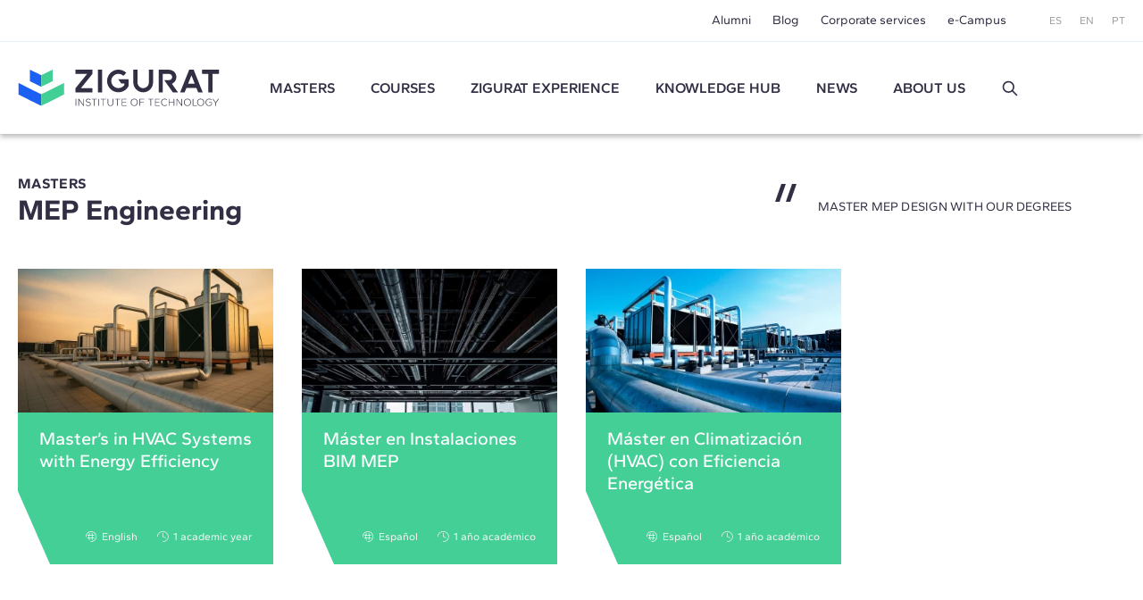

--- FILE ---
content_type: text/html; charset=UTF-8
request_url: https://www.e-zigurat.com/en/courses/mep-engineering/?utm_campaign=MBCIVENArticulosBlog&utm_medium=Blog&utm_source=Web&utm_content=MBCIVENWiktorBIMProject
body_size: 9292
content:
<!DOCTYPE html>
<html lang="en">
<head>
    <meta charset="UTF-8">
    <meta name="viewport" content="width=device-width, initial-scale=1.0">
    <meta http-equiv="X-UA-Compatible" content="ie=edge">
    <meta name="theme-color" content="#ffffff">

    <title>MEP Engineering Masters - Zigurat Institute of Technology</title>

    <meta name="description" content="Learn everything about the application of MEP Engineering in facilities with our masters. Thanks to our team of teachers and the latest in MEP software, you will get the best training in this area."/>
    <link rel="stylesheet" href="https://pdcc.gdpr.es/pdcc.min.css">
<script charset="utf-8" src="https://pdcc.gdpr.es/pdcc.min.js"></script>
<script type="application/javascript">
    PDCookieConsent.config({
        "brand": {
            "dev": false,
            "name": "Rgpd.3-0advocats.com",
            "url": "https://3-0advocats.com"
        },
        "showRejectButton": true,
        "cookiePolicyLink": "https://www.e-zigurat.com/en/cookies-privacy/?utm_campaign=MBCIVENArticulosBlog&utm_medium=Blog&utm_source=Web&utm_content=MBCIVENWiktorBIMProject",
        "hideModalIn": ["https://www.e-zigurat.com/en/cookies-privacy/", "https://www.e-zigurat.com/en/cookies-privacy/?utm_campaign=MBCIVENArticulosBlog&utm_medium=Blog&utm_source=Web&utm_content=MBCIVENWiktorBIMProject"],
        "styles": {
            "primaryButton": {
                "bgColor": "#43CF96",
                "txtColor": "#F5FFF8"
            },
            "secondaryButton": {
                "bgColor": "#322F44",
                "txtColor": "#F5FFF8"
            }
        }
    });

    PDCookieConsent.blockList([
        {
            "domain": "youtube",
            "name": "YouTube",
            "actived": true,
            "editable": false,
            "visible": false
        },
        {
            "domain": "recaptcha",
            "name": "Google reCAPTCHA",
            "actived": true,
            "editable": false,
            "visible": false
        },
        {
            "domain": "vimeo",
            "name": "Vimeo",
            "actived": true,
            "editable": false,
            "visible": false
        },
        {
            "domain": "cloudflare",
            "name": "CDN Zigurat",
            "actived": true,
            "editable": false,
            "visible": false
        },
        {
            "domain": "hubspot",
            "name": "CDN Zigurat",
            "actived": true,
            "editable": false,
            "visible": false
        },
        {
            "domain": "e-zigurat",
            "name": "CDN Zigurat",
            "actived": true,
            "editable": false,
            "visible": false
        },
        {
            "domain": "googletagmanager",
            "name": "Google Tag Manager",
            "actived": true,
            "editable": false,
            "visible": false
        },
        {
            "contain": "googletagmanager",
            "name": "Google Tag Manager",
            "actived": true,
            "editable": false,
            "visible": false
        },
        {
            "domain": "analytics",
            "name": "Analytical cookies"
        },
        {
            "contain": "analytics",
            "name": "Analytical cookies"
        },
        {
            "domain": "facebook",
            "name": "Advertising cookies"
        }
    ]);
</script>


    <link rel="shortcut icon" type="image/x-icon" href="https://www.e-zigurat.com/images/favicon.ico">
    <link rel="apple-touch-icon" sizes="180x180" href="https://www.e-zigurat.com/apple-touch-icon.png">

    <link rel="canonical" href="https://www.e-zigurat.com/en/courses/mep-engineering/" />


        
                        <link rel="preload" href="https://www.e-zigurat.com/storage/6851/conversions/mclima_en-webp-366x205.webp" as="image" type="image/webp">
            <link rel="preload" href="https://www.e-zigurat.com/storage/6851/conversions/mclima_en-default-366x205.jpg" as="image" type="image/jpeg">
                                        <link rel="preload" as="style" href="https://www.e-zigurat.com/build/assets/app.c2979618.css" /><link rel="modulepreload" href="https://www.e-zigurat.com/build/assets/app.5a883a59.js" /><link rel="modulepreload" href="https://www.e-zigurat.com/build/assets/core.de9a7166.js" /><link rel="modulepreload" href="https://www.e-zigurat.com/build/assets/search.f0dc555d.js" /><link rel="stylesheet" href="https://www.e-zigurat.com/build/assets/app.c2979618.css" /><script type="module" src="https://www.e-zigurat.com/build/assets/app.5a883a59.js"></script><script type="module" src="https://www.e-zigurat.com/build/assets/search.f0dc555d.js"></script>        <script>(function(w,d,s,l,i){w[l]=w[l]||[];w[l].push({'gtm.start':
            new Date().getTime(),event:'gtm.js'});var f=d.getElementsByTagName(s)[0],
        j=d.createElement(s),dl=l!='dataLayer'?'&l='+l:'';j.async=true;j.src=
        'https://www.googletagmanager.com/gtm.js?id='+i+dl;f.parentNode.insertBefore(j,f);
    })(window,document,'script','dataLayer','GTM-WRJ36PP');</script>
</head>
<body>
    <noscript><iframe src="https://www.googletagmanager.com/ns.html?id=GTM-WRJ36PP"
      height="0" width="0" style="display:none;visibility:hidden"></iframe></noscript>
    <div id="sidebar" class="transition lg:hidden bg-tertiary z-20 fixed left-0 top-0 bottom-0 overflow-y-auto w-[calc(100vw-1rem)] max-w-[375px] text-white -translate-x-full duration-200 ease-linear flex flex-col">
    <div class="flex justify-between items-center pl-4 pr-4 py-4">
        <ul class="flex space-x-2 text-xs">
            <li><a href="https://www.e-zigurat.com/es/cursos/instalaciones-mep/?utm_campaign=MBCIVENArticulosBlog&amp;utm_medium=Blog&amp;utm_source=Web&amp;utm_content=MBCIVENWiktorBIMProject" class="p-2">ES</a></li>
            <li><a href="https://www.e-zigurat.com/en/courses/mep-engineering/?utm_campaign=MBCIVENArticulosBlog&amp;utm_medium=Blog&amp;utm_source=Web&amp;utm_content=MBCIVENWiktorBIMProject" class="p-2">EN</a></li>
            <li><a href="https://www.e-zigurat.com/pt-br/cursos/engenharia-mep/?utm_campaign=MBCIVENArticulosBlog&amp;utm_medium=Blog&amp;utm_source=Web&amp;utm_content=MBCIVENWiktorBIMProject" class="p-2">PT</a></li>
        </ul>
        <button type="button" aria-label="Hide menu" class="p-1" data-toggle="sidebar">
            <svg class="h-[1.275rem] w-[1.275rem]" viewBox="0 0 21 21" aria-hidden="true" xmlns="http://www.w3.org/2000/svg" style="fill-rule:evenodd;clip-rule:evenodd;stroke-linejoin:round;stroke-miterlimit:2;"><g transform="matrix(0.888925,0.888925,-1.06066,1.06066,-110.838,-229.632)"><path d="M214,56C214,55.448 213.465,55 212.807,55L193.193,55C192.535,55 192,55.448 192,56C192,56.552 192.535,57 193.193,57L212.807,57C213.465,57 214,56.552 214,56Z" class="fill-white" /></g><g transform="matrix(-0.888925,0.888925,1.06066,1.06066,131.272,-229.632)"><path d="M214,56C214,55.448 213.465,55 212.807,55L193.193,55C192.535,55 192,55.448 192,56C192,56.552 192.535,57 193.193,57L212.807,57C213.465,57 214,56.552 214,56Z" class="fill-white" /></g></svg>
        </button>
    </div>
    <ul class="fs-sm overflow-y-auto">
                <li class="nav-item group">
            <a role="button" class="nav-link px-6 py-4 block relative caret">Masters</a>
            <div class="max-h-0 group-[.active]:max-h-screen overflow-y-hidden"> 
                <ul class="bg-tertiary-dark text-white">
                    <li><a href="https://www.e-zigurat.com/en/our-masters/?utm_campaign=MBCIVENArticulosBlog&amp;utm_medium=Blog&amp;utm_source=Web&amp;utm_content=MBCIVENWiktorBIMProject" class="block px-12 py-4">Masters</a></li>
                                        <li><a href="https://www.e-zigurat.com/en/courses/bim-management/?utm_campaign=MBCIVENArticulosBlog&amp;utm_medium=Blog&amp;utm_source=Web&amp;utm_content=MBCIVENWiktorBIMProject" class="block px-12 py-4">BIM Management</a></li>
                                        <li><a href="https://www.e-zigurat.com/en/courses/construction-management/?utm_campaign=MBCIVENArticulosBlog&amp;utm_medium=Blog&amp;utm_source=Web&amp;utm_content=MBCIVENWiktorBIMProject" class="block px-12 py-4">Construction Management</a></li>
                                        <li><a href="https://www.e-zigurat.com/en/courses/structural-engineering/?utm_campaign=MBCIVENArticulosBlog&amp;utm_medium=Blog&amp;utm_source=Web&amp;utm_content=MBCIVENWiktorBIMProject" class="block px-12 py-4">Structural Engineering</a></li>
                                        <li><a href="https://www.e-zigurat.com/en/courses/mep-engineering/?utm_campaign=MBCIVENArticulosBlog&amp;utm_medium=Blog&amp;utm_source=Web&amp;utm_content=MBCIVENWiktorBIMProject" class="block px-12 py-4">MEP Engineering</a></li>
                                        <li><a href="https://www.e-zigurat.com/en/courses/ai-digital-transformation/?utm_campaign=MBCIVENArticulosBlog&amp;utm_medium=Blog&amp;utm_source=Web&amp;utm_content=MBCIVENWiktorBIMProject" class="block px-12 py-4">AI &amp; Digital Transformation</a></li>
                                    </ul>
            </div>
        </li>
                                        <li class="nav-item"><a href="https://www.e-zigurat.com/en/courses/architecture-engineering/?utm_campaign=MBCIVENArticulosBlog&amp;utm_medium=Blog&amp;utm_source=Web&amp;utm_content=MBCIVENWiktorBIMProject" class="nav-link px-6 py-4 block">Courses</a></li>
                            <li class="nav-item group">
            <a role="button" class="nav-link px-6 py-4 block relative caret">ZIGURAT experience</a>
            <div class="max-h-0 group-[.active]:max-h-screen overflow-y-hidden">
                <ul class="bg-tertiary-dark text-white">
                    <li><a href="https://www.e-zigurat.com/en/methodology-online-learning/?utm_campaign=MBCIVENArticulosBlog&amp;utm_medium=Blog&amp;utm_source=Web&amp;utm_content=MBCIVENWiktorBIMProject" class="block px-12 py-4">Methodology</a></li>
                    <li><a href="https://www.e-zigurat.com/en/professors/?utm_campaign=MBCIVENArticulosBlog&amp;utm_medium=Blog&amp;utm_source=Web&amp;utm_content=MBCIVENWiktorBIMProject" class="block px-12 py-4">Faculty Board</a></li>
                    <li><a href="https://www.e-zigurat.com/en/certifications/?utm_campaign=MBCIVENArticulosBlog&amp;utm_medium=Blog&amp;utm_source=Web&amp;utm_content=MBCIVENWiktorBIMProject" class="block px-12 py-4">Academic Certifications</a></li>
                </ul>
            </div>
        </li>
        <li class="nav-item"><a href="https://www.e-zigurat.com/en/knowledge-hub/?utm_campaign=MBCIVENArticulosBlog&amp;utm_medium=Blog&amp;utm_source=Web&amp;utm_content=MBCIVENWiktorBIMProject" class="nav-link px-6 py-4 block">Knowledge Hub</a></li>
        <li class="nav-item group">
            <a role="button" class="nav-link px-6 py-4 block relative caret">News</a>
            <div class="max-h-0 group-[.active]:max-h-screen overflow-y-hidden">
                <ul class="bg-tertiary-dark text-white">
                                        <li><a href="https://www.e-zigurat.com/en/zigurat-news/?utm_campaign=MBCIVENArticulosBlog&amp;utm_medium=Blog&amp;utm_source=Web&amp;utm_content=MBCIVENWiktorBIMProject" class="block px-12 py-4">News</a></li>
                                                            <li><a href="https://www.e-zigurat.com/en/blogs/?utm_campaign=MBCIVENArticulosBlog&amp;utm_medium=Blog&amp;utm_source=Web&amp;utm_content=MBCIVENWiktorBIMProject" class="block px-12 py-4">Blog</a></li>
                                        <li><a href="https://www.e-zigurat.com/en/events-for-engineers-and-architects/?utm_campaign=MBCIVENArticulosBlog&amp;utm_medium=Blog&amp;utm_source=Web&amp;utm_content=MBCIVENWiktorBIMProject" class="block px-12 py-4">Events</a></li>
                </ul>
            </div>
        </li>
        <li class="nav-item group">
            <a role="button" class="nav-link px-6 py-4 block relative caret">About us</a>
            <div class="max-h-0 group-[.active]:max-h-screen overflow-y-hidden">
                <ul class="bg-tertiary-dark text-white">
                    <li><a href="https://www.e-zigurat.com/en/about-us/?utm_campaign=MBCIVENArticulosBlog&amp;utm_medium=Blog&amp;utm_source=Web&amp;utm_content=MBCIVENWiktorBIMProject" class="block px-12 py-4">About us</a></li>
                    <li><a href="https://www.e-zigurat.com/en/institutional-relations/?utm_campaign=MBCIVENArticulosBlog&amp;utm_medium=Blog&amp;utm_source=Web&amp;utm_content=MBCIVENWiktorBIMProject" class="block px-12 py-4">Institutional Relations</a></li>
                    <li><a href="https://www.e-zigurat.com/en/services-for-companies-and-colaborations/?utm_campaign=MBCIVENArticulosBlog&amp;utm_medium=Blog&amp;utm_source=Web&amp;utm_content=MBCIVENWiktorBIMProject" class="block px-12 py-4">Corporate services</a></li>
                    <li><a href="https://www.e-zigurat.com/en/employer-branding/?utm_campaign=MBCIVENArticulosBlog&amp;utm_medium=Blog&amp;utm_source=Web&amp;utm_content=MBCIVENWiktorBIMProject" class="block px-12 py-4">Staff & Employer branding</a></li>
                    <li><a href="https://www.e-zigurat.com/en/scholarships-international-programs/?utm_campaign=MBCIVENArticulosBlog&amp;utm_medium=Blog&amp;utm_source=Web&amp;utm_content=MBCIVENWiktorBIMProject" class="block px-12 py-4">Institutional Grants</a></li>
                    <li><a href="https://www.e-zigurat.com/en/contact/?utm_campaign=MBCIVENArticulosBlog&amp;utm_medium=Blog&amp;utm_source=Web&amp;utm_content=MBCIVENWiktorBIMProject" class="block px-12 py-4">Contact us</a></li>
                </ul>
            </div>
        </li>
        <li class="px-6 py-4">
            <form method="get" action="https://www.e-zigurat.com/en/results/?utm_campaign=MBCIVENArticulosBlog&amp;utm_medium=Blog&amp;utm_source=Web&amp;utm_content=MBCIVENWiktorBIMProject" class="relative flex items-center js-search-form">
        <input type="hidden" name="_token" value="NIYoThPlq7qnSrV4mi6JI0jKbJLSPz2UB8LIarY4">
        <input id="search-sidebar" type="text" name="search" autocomplete="off"
                        class="js-search bg-transparent outline-none focus:ring-0 border-0 transition-colors
                                    border-b border-b-white focus:border-b-white pr-8 pl-0 py-2 w-full text-white text-sm placeholder:text-white hidden peer
                            "
            maxlength="100"
        >

                    <div class="flex items-center py-2 border-b border-b-transparent shrink-0 cursor-pointer" data-toggle="search" data-target="#search-sidebar">
                Buscar
                <svg class="h-5 w-5 ml-3" width="100%" height="100%" viewBox="0 0 24 24" fill="none" xmlns="http://www.w3.org/2000/svg">
                    <path d="M14.9536 14.9458L21 21M17 10C17 13.866 13.866 17 10 17C6.13401 17 3 13.866 3 10C3 6.13401 6.13401 3 10 3C13.866 3 17 6.13401 17 10Z" stroke="currentColor" stroke-width="2" stroke-linecap="round" stroke-linejoin="round"/>
                </svg>
            </div>
        
        <button type="submit" for="search-sidebar" class="absolute shrink-0
                            h-5 w-5 right-0 top-2 hidden peer-[:not(.hidden)]:block
                    ">
            <svg width="100%" height="100%" viewBox="0 0 24 24" fill="none" xmlns="http://www.w3.org/2000/svg">
                <path d="M14.9536 14.9458L21 21M17 10C17 13.866 13.866 17 10 17C6.13401 17 3 13.866 3 10C3 6.13401 6.13401 3 10 3C13.866 3 17 6.13401 17 10Z" stroke="currentColor" stroke-width="2" stroke-linecap="round" stroke-linejoin="round"/>
            </svg>
        </button>
    </form>
        </li>
    </ul>
    <div class="px-5 pb-6 mt-6">
        <ul class="fs-sm flex justify-center space-x-8 border-t border-t-white/50 pt-5">
            <li><a href="https://www.e-zigurat.com/en/alumni/?utm_campaign=MBCIVENArticulosBlog&amp;utm_medium=Blog&amp;utm_source=Web&amp;utm_content=MBCIVENWiktorBIMProject">Alumni</a></li>
            <li><a href="https://www.e-zigurat.com/en/blogs/?utm_campaign=MBCIVENArticulosBlog&amp;utm_medium=Blog&amp;utm_source=Web&amp;utm_content=MBCIVENWiktorBIMProject">Blog</a></li>
            <li><a href="https://www.e-zigurat.com/en/services-for-companies-and-colaborations/?utm_campaign=MBCIVENArticulosBlog&amp;utm_medium=Blog&amp;utm_source=Web&amp;utm_content=MBCIVENWiktorBIMProject">Corporate services</a></li>
            <li><a href="https://www.e-zigurat.com/en/online-campus-ecosystem/?utm_campaign=MBCIVENArticulosBlog&amp;utm_medium=Blog&amp;utm_source=Web&amp;utm_content=MBCIVENWiktorBIMProject">e-Campus</a></li>
        </ul>
    </div>
</div>

    <div id="wrapper" class="transition-transform">
        <header id="header" class="bg-white lg:divide-y lg:divide-secondary/10 sticky lg:relative top-0 z-10 text-tertiary-dark">
    <div id="topbar" class="hidden lg:block bg-white lg:relative lg:z-11">
        <div class="container-fluid flex text-sm justify-end items-center h-[46px] space-x-12">
            <ul class="flex space-x-6">
                <li class="hover:text-menu-hover"><a href="https://www.e-zigurat.com/en/alumni/?utm_campaign=MBCIVENArticulosBlog&amp;utm_medium=Blog&amp;utm_source=Web&amp;utm_content=MBCIVENWiktorBIMProject">Alumni</a></li>
                <li class="hover:text-menu-hover"><a href="https://www.e-zigurat.com/en/blogs/?utm_campaign=MBCIVENArticulosBlog&amp;utm_medium=Blog&amp;utm_source=Web&amp;utm_content=MBCIVENWiktorBIMProject">Blog</a></li>
                <li class="hover:text-menu-hover"><a href="https://www.e-zigurat.com/en/services-for-companies-and-colaborations/?utm_campaign=MBCIVENArticulosBlog&amp;utm_medium=Blog&amp;utm_source=Web&amp;utm_content=MBCIVENWiktorBIMProject">Corporate services</a></li>
                <li class="hover:text-menu-hover"><a href="https://www.e-zigurat.com/en/online-campus-ecosystem/?utm_campaign=MBCIVENArticulosBlog&amp;utm_medium=Blog&amp;utm_source=Web&amp;utm_content=MBCIVENWiktorBIMProject">e-Campus</a></li>
            </ul>
            <ul class="flex space-x-5 text-xs text-light">
                <li><a href="https://www.e-zigurat.com/es/cursos/instalaciones-mep/?utm_campaign=MBCIVENArticulosBlog&amp;utm_medium=Blog&amp;utm_source=Web&amp;utm_content=MBCIVENWiktorBIMProject">ES</a></li>
                <li><a href="https://www.e-zigurat.com/en/courses/mep-engineering/?utm_campaign=MBCIVENArticulosBlog&amp;utm_medium=Blog&amp;utm_source=Web&amp;utm_content=MBCIVENWiktorBIMProject">EN</a></li>
                <li><a href="https://www.e-zigurat.com/pt-br/cursos/engenharia-mep/?utm_campaign=MBCIVENArticulosBlog&amp;utm_medium=Blog&amp;utm_source=Web&amp;utm_content=MBCIVENWiktorBIMProject">PT</a></li>
            </ul>
        </div>
    </div>
    <div id="navbar" class="top-0 bg-white w-full shadow z-10 h-[60px] lg:h-[104px] transition-[height]">
        <div class="container-fluid relative flex items-center h-full">
            <div class="flex items-center">
                <button type="button" aria-label="Show menu" class="lg:hidden p-1" data-toggle="sidebar">
                    <svg class="h-[1.063rem] w-[1.375rem]" viewBox="0 0 22 17" aria-hidden="true" xmlns="http://www.w3.org/2000/svg"><g transform="matrix(1,0,0,1,-192,-54)"><g transform="matrix(1,0,0,1.5,0,-28.5)"><path d="M214,56C214,55.448 213.328,55 212.5,55L193.5,55C192.672,55 192,55.448 192,56C192,56.552 192.672,57 193.5,57L212.5,57C213.328,57 214,56.552 214,56Z" class="fill-tertiary"/></g><g transform="matrix(1,0,0,1.5,0,-14.5)"><path d="M214,56C214,55.448 213.328,55 212.5,55L193.5,55C192.672,55 192,55.448 192,56C192,56.552 192.672,57 193.5,57L212.5,57C213.328,57 214,56.552 214,56Z" class="fill-tertiary"/></g><g transform="matrix(1,0,0,1.5,0,-21.5)"><path d="M214,56C214,55.448 213.328,55 212.5,55L193.5,55C192.672,55 192,55.448 192,56C192,56.552 192.672,57 193.5,57L212.5,57C213.328,57 214,56.552 214,56Z" class="fill-tertiary"/></g></g></svg>
                </button>
            </div>
            <div class="absolute top-1/2 left-1/2 -translate-x-1/2 -translate-y-1/2 lg:translate-x-0 lg:translate-y-0 lg:static shrink-0 lg:mr-9 xl:mr-14">
                <a href="https://www.e-zigurat.com/en/?utm_campaign=MBCIVENArticulosBlog&amp;utm_medium=Blog&amp;utm_source=Web&amp;utm_content=MBCIVENWiktorBIMProject" class="block w-[132px] lg:w-[176px] xl:w-[225.6px]">
                    <img src="https://www.e-zigurat.com/images/logo.svg" alt="ZIGURAT" class="navbar-brand" width="225.6" height="41" />
                </a>
            </div>
            <div class="hidden lg:block lg:w-full">
                <ul class="flex font-semibold space-x-5 xl:space-x-10 lg:justify-evenly xl:justify-start">
                                                                    <li class="relative group menu-item hover:text-menu-hover">
                            <a href="https://www.e-zigurat.com/en/our-masters/?utm_campaign=MBCIVENArticulosBlog&amp;utm_medium=Blog&amp;utm_source=Web&amp;utm_content=MBCIVENWiktorBIMProject" class="block uppercase">Masters</a>
                            <ul class="submenu">
                                                                <li><a href="https://www.e-zigurat.com/en/courses/bim-management/?utm_campaign=MBCIVENArticulosBlog&amp;utm_medium=Blog&amp;utm_source=Web&amp;utm_content=MBCIVENWiktorBIMProject">BIM Management</a></li>
                                                                <li><a href="https://www.e-zigurat.com/en/courses/construction-management/?utm_campaign=MBCIVENArticulosBlog&amp;utm_medium=Blog&amp;utm_source=Web&amp;utm_content=MBCIVENWiktorBIMProject">Construction Management</a></li>
                                                                <li><a href="https://www.e-zigurat.com/en/courses/structural-engineering/?utm_campaign=MBCIVENArticulosBlog&amp;utm_medium=Blog&amp;utm_source=Web&amp;utm_content=MBCIVENWiktorBIMProject">Structural Engineering</a></li>
                                                                <li><a href="https://www.e-zigurat.com/en/courses/mep-engineering/?utm_campaign=MBCIVENArticulosBlog&amp;utm_medium=Blog&amp;utm_source=Web&amp;utm_content=MBCIVENWiktorBIMProject">MEP Engineering</a></li>
                                                                <li><a href="https://www.e-zigurat.com/en/courses/ai-digital-transformation/?utm_campaign=MBCIVENArticulosBlog&amp;utm_medium=Blog&amp;utm_source=Web&amp;utm_content=MBCIVENWiktorBIMProject">AI &amp; Digital Transformation</a></li>
                                                            </ul>
                        </li>
                                                                                                                <li class="menu-item hover:text-menu-hover"><a href="https://www.e-zigurat.com/en/courses/architecture-engineering/?utm_campaign=MBCIVENArticulosBlog&amp;utm_medium=Blog&amp;utm_source=Web&amp;utm_content=MBCIVENWiktorBIMProject" class="block uppercase">Courses</a></li>
                                                                <li class="relative group menu-item hover:text-menu-hover">
                        <a role="button" class="block uppercase cursor-default">
                            ZIGURAT experience                        </a>
                        <ul class="submenu">
                            <li><a href="https://www.e-zigurat.com/en/methodology-online-learning/?utm_campaign=MBCIVENArticulosBlog&amp;utm_medium=Blog&amp;utm_source=Web&amp;utm_content=MBCIVENWiktorBIMProject">Methodology</a></li>
                            <li><a href="https://www.e-zigurat.com/en/professors/?utm_campaign=MBCIVENArticulosBlog&amp;utm_medium=Blog&amp;utm_source=Web&amp;utm_content=MBCIVENWiktorBIMProject">Faculty Board</a></li>
                            <li><a href="https://www.e-zigurat.com/en/certifications/?utm_campaign=MBCIVENArticulosBlog&amp;utm_medium=Blog&amp;utm_source=Web&amp;utm_content=MBCIVENWiktorBIMProject">Academic Certifications</a></li>
                        </ul>
                    </li>
                    <li class="menu-item hover:text-menu-hover"><a href="https://www.e-zigurat.com/en/knowledge-hub/?utm_campaign=MBCIVENArticulosBlog&amp;utm_medium=Blog&amp;utm_source=Web&amp;utm_content=MBCIVENWiktorBIMProject" class="block uppercase">Knowledge Hub</a></li>
					<li class="relative group menu-item hover:text-menu-hover">
                        <a role="button" class="block uppercase cursor-default">News</a>
                        <ul class="submenu">
                                                        <li><a href="https://www.e-zigurat.com/en/zigurat-news/?utm_campaign=MBCIVENArticulosBlog&amp;utm_medium=Blog&amp;utm_source=Web&amp;utm_content=MBCIVENWiktorBIMProject">News</a></li>
                                                                                    <li><a href="https://www.e-zigurat.com/en/blogs/?utm_campaign=MBCIVENArticulosBlog&amp;utm_medium=Blog&amp;utm_source=Web&amp;utm_content=MBCIVENWiktorBIMProject">Blog</a></li>
                                                        <li><a href="https://www.e-zigurat.com/en/events-for-engineers-and-architects/?utm_campaign=MBCIVENArticulosBlog&amp;utm_medium=Blog&amp;utm_source=Web&amp;utm_content=MBCIVENWiktorBIMProject">Events</a></li>
                        </ul>
                    </li>
                    <li class="relative group menu-item hover:text-menu-hover">
                        <a role="button" class="block uppercase cursor-default">About us</a>
                        <ul class="submenu right-0 left-auto">
                            <li><a href="https://www.e-zigurat.com/en/about-us/?utm_campaign=MBCIVENArticulosBlog&amp;utm_medium=Blog&amp;utm_source=Web&amp;utm_content=MBCIVENWiktorBIMProject">About us</a></li>
                            <li><a href="https://www.e-zigurat.com/en/institutional-relations/?utm_campaign=MBCIVENArticulosBlog&amp;utm_medium=Blog&amp;utm_source=Web&amp;utm_content=MBCIVENWiktorBIMProject">Institutional Relations</a></li>
                            <li><a href="https://www.e-zigurat.com/en/services-for-companies-and-colaborations/?utm_campaign=MBCIVENArticulosBlog&amp;utm_medium=Blog&amp;utm_source=Web&amp;utm_content=MBCIVENWiktorBIMProject">Corporate services</a></li>
                            <li><a href="https://www.e-zigurat.com/en/employer-branding/?utm_campaign=MBCIVENArticulosBlog&amp;utm_medium=Blog&amp;utm_source=Web&amp;utm_content=MBCIVENWiktorBIMProject">Staff & Employer branding</a></li>
                            <li><a href="https://www.e-zigurat.com/en/scholarships-international-programs/?utm_campaign=MBCIVENArticulosBlog&amp;utm_medium=Blog&amp;utm_source=Web&amp;utm_content=MBCIVENWiktorBIMProject">Institutional Grants</a></li>
                            <li><a href="https://www.e-zigurat.com/en/contact/?utm_campaign=MBCIVENArticulosBlog&amp;utm_medium=Blog&amp;utm_source=Web&amp;utm_content=MBCIVENWiktorBIMProject">Contact us</a></li>
                        </ul>
                    </li>
                    <li class="flex justify-center items-center">
                        <a role="button" data-toggle="search" data-target="#search-header" class="h-5 w-5 block">
                            <svg width="100%" height="100%" viewBox="0 0 24 24" fill="none" xmlns="http://www.w3.org/2000/svg">
                                <path d="M14.9536 14.9458L21 21M17 10C17 13.866 13.866 17 10 17C6.13401 17 3 13.866 3 10C3 6.13401 6.13401 3 10 3C13.866 3 17 6.13401 17 10Z" stroke="currentColor" stroke-width="2" stroke-linecap="round" stroke-linejoin="round"/>
                            </svg>
                        </a>
                    </li>
                </ul>
            </div>
        </div>
    </div>
</header>

<div id="search-overlay" class="bg-white/90 fixed left-0 top-0 bottom-0 right-0 z-20 hidden lg:flex items-center justify-center transition-opacity invisible opacity-0">
    <form method="get" action="https://www.e-zigurat.com/en/results/?utm_campaign=MBCIVENArticulosBlog&amp;utm_medium=Blog&amp;utm_source=Web&amp;utm_content=MBCIVENWiktorBIMProject" class="relative flex items-center js-search-form">
        <input type="hidden" name="_token" value="NIYoThPlq7qnSrV4mi6JI0jKbJLSPz2UB8LIarY4">
        <input id="search-header" type="text" name="search" autocomplete="off"
             placeholder="Buscar"             class="js-search bg-transparent outline-none focus:ring-0 border-0 transition-colors
                                    border-b-2 border-b-tertiary-dark focus:border-b-tertiary-dark pl-20 text-[27px] text-tertiary-dark
                            "
            maxlength="100"
        >

        
        <button type="submit" for="search-header" class="absolute shrink-0
                            h-8 w-8 left-2 top-2 block
                    ">
            <svg width="100%" height="100%" viewBox="0 0 24 24" fill="none" xmlns="http://www.w3.org/2000/svg">
                <path d="M14.9536 14.9458L21 21M17 10C17 13.866 13.866 17 10 17C6.13401 17 3 13.866 3 10C3 6.13401 6.13401 3 10 3C13.866 3 17 6.13401 17 10Z" stroke="currentColor" stroke-width="2" stroke-linecap="round" stroke-linejoin="round"/>
            </svg>
        </button>
    </form>
    <button type="button" aria-label="Hide search" class="p-1 absolute right-10 top-10" data-dismiss="search">
        <svg class="h-6 w-6" viewBox="0 0 21 21" aria-hidden="true" xmlns="http://www.w3.org/2000/svg" style="fill-rule:evenodd;clip-rule:evenodd;stroke-linejoin:round;stroke-miterlimit:2;"><g transform="matrix(0.888925,0.888925,-1.06066,1.06066,-110.838,-229.632)"><path d="M214,56C214,55.448 213.465,55 212.807,55L193.193,55C192.535,55 192,55.448 192,56C192,56.552 192.535,57 193.193,57L212.807,57C213.465,57 214,56.552 214,56Z" class="fill-light" /></g><g transform="matrix(-0.888925,0.888925,1.06066,1.06066,131.272,-229.632)"><path d="M214,56C214,55.448 213.465,55 212.807,55L193.193,55C192.535,55 192,55.448 192,56C192,56.552 192.535,57 193.193,57L212.807,57C213.465,57 214,56.552 214,56Z" class="fill-light" /></g></svg>
    </button>
</div> 

        
<div class="bg-white pt-[22px] pb-[57px] md:pt-[44px] md:pb-[87px]">
    <div class="container-fluid">
        <div class="md:grid md:grid-cols-3 md:gap-8 mb-10 md:mb-12">
            <div class="col-span-2 mb-8 md:mb-0 lg:pr-28">
                <h2 class="uppercase text-base leading-6 tracking-wide font-bold">Masters</h2>
                <h1 class="h2">MEP Engineering</h1>
            </div>
            <div class="uppercase pl-12 pt-4 relative md:mt-3 text-sm tracking-[.016em]">
                <svg class="svg-quote" viewBox="0 0 24 20" aria-hidden="true" xmlns="http://www.w3.org/2000/svg"><g transform="matrix(1,0,0,1,-4,-10)"><g><path d="M11,10L4,30L9,30L16,10L11,10" class="fill-tertiary-dark" /><g transform="matrix(1,0,0,1,12,0)"><path d="M11,10L4,30L9,30L16,10L11,10" class="fill-tertiary-dark"/></g></g></g></svg>
                Master MEP design with our degrees
            </div>
        </div>
        <div class="grid grid-cols-1 md:grid-cols-3 gap-3 md:gap-8 lg:grid-cols-4">
                            <a href="https://www.e-zigurat.com/en/master-hvac-systems-energy-efficiency/?utm_campaign=MBCIVENArticulosBlog&amp;utm_medium=Blog&amp;utm_source=Web&amp;utm_content=MBCIVENWiktorBIMProject" class="card p-0">
                <picture>
            <source srcset="https://www.e-zigurat.com/storage/6851/conversions/mclima_en-webp-366x205.webp" type="image/webp">
            <source srcset="https://www.e-zigurat.com/storage/6851/conversions/mclima_en-default-366x205.jpg" type="image/jpeg">
            <img class="w-full aspect-thumbnail" src="https://www.e-zigurat.com/storage/6851/conversions/mclima_en-default-366x205.jpg" alt="Metodología ZIGURAT" width="303" height="171"
            
                        >
        </picture>
                <div class="card-body clip-left bg-primary">
            <h4 class="card-title">Master’s in HVAC Systems with Energy Efficiency</h4>
            <div class="mt-auto flex items-center justify-end space-x-5">
                <div class="flex items-center pt-5">
                    <span class="icon icon-globe text-base"></span>
                    <span class="ml-1 text-xs">English</span>
                </div>
                <div class="flex items-center pt-5">
                    <span class="icon icon-clock text-base"></span>
                    <span class="ml-1 text-xs">1 academic year</span>
                </div>
            </div>
        </div>
    </a>
                            <a href="https://www.e-zigurat.com/en/master-instalaciones-bim-mep/?utm_campaign=MBCIVENArticulosBlog&amp;utm_medium=Blog&amp;utm_source=Web&amp;utm_content=MBCIVENWiktorBIMProject" class="card p-0">
                <picture>
            <source srcset="https://www.e-zigurat.com/storage/6807/conversions/MIE_big-webp-366x205.webp" type="image/webp">
            <source srcset="https://www.e-zigurat.com/storage/6807/conversions/MIE_big-default-366x205.jpg" type="image/jpeg">
            <img class="w-full aspect-thumbnail" src="https://www.e-zigurat.com/storage/6807/conversions/MIE_big-default-366x205.jpg" alt="Metodología ZIGURAT" width="303" height="171"
                            loading="lazy" decoding="async"
                        >
        </picture>
                <div class="card-body clip-left bg-primary">
            <h4 class="card-title">Máster en Instalaciones BIM MEP</h4>
            <div class="mt-auto flex items-center justify-end space-x-5">
                <div class="flex items-center pt-5">
                    <span class="icon icon-globe text-base"></span>
                    <span class="ml-1 text-xs">Español</span>
                </div>
                <div class="flex items-center pt-5">
                    <span class="icon icon-clock text-base"></span>
                    <span class="ml-1 text-xs">1 año académico</span>
                </div>
            </div>
        </div>
    </a>
                            <a href="https://www.e-zigurat.com/en/master-internacional-eficiencia-energetica-climatizacion/?utm_campaign=MBCIVENArticulosBlog&amp;utm_medium=Blog&amp;utm_source=Web&amp;utm_content=MBCIVENWiktorBIMProject" class="card p-0">
                <picture>
            <source srcset="https://www.e-zigurat.com/storage/6813/conversions/mclima_big-webp-366x205.webp" type="image/webp">
            <source srcset="https://www.e-zigurat.com/storage/6813/conversions/mclima_big-default-366x205.jpg" type="image/jpeg">
            <img class="w-full aspect-thumbnail" src="https://www.e-zigurat.com/storage/6813/conversions/mclima_big-default-366x205.jpg" alt="Metodología ZIGURAT" width="303" height="171"
                            loading="lazy" decoding="async"
                        >
        </picture>
                <div class="card-body clip-left bg-primary">
            <h4 class="card-title">Máster en Climatización (HVAC) con Eficiencia Energética</h4>
            <div class="mt-auto flex items-center justify-end space-x-5">
                <div class="flex items-center pt-5">
                    <span class="icon icon-globe text-base"></span>
                    <span class="ml-1 text-xs">Español</span>
                </div>
                <div class="flex items-center pt-5">
                    <span class="icon icon-clock text-base"></span>
                    <span class="ml-1 text-xs">1 año académico</span>
                </div>
            </div>
        </div>
    </a>
                    </div>

        <hr class="border-light pt-5 mt-5 md:pt-[51px] md:mt-[136px]">

        <div class="md:grid md:grid-cols-2 md:gap-16">
            <div>
                                    <a href="" class="flex items-center justify-center w-full aspect-large">
                        <source media="(min-width:768px)" srcset="https://www.e-zigurat.com/storage/2374/conversions/9-webp-636x359.webp" type="image/webp">
                        <source media="(min-width:768px)" srcset="https://www.e-zigurat.com/storage/2374/conversions/9-default-636x359.jpg" type="image/jpeg">
                        <source srcset="https://www.e-zigurat.com/storage/2374/conversions/9-webp-332x197.webp" type="image/webp">
                        <source srcset="https://www.e-zigurat.com/storage/2374/conversions/9-default-332x197.jpg" type="image/jpeg">
                        <img src="https://www.e-zigurat.com/storage/2374/conversions/9-default-636x359.jpg" alt="">
                    </a>
                            </div>
            <div class="md:flex md:flex-col md:justify-center mt-7 md:mt-0">
                <h2 class="h2 text-[#232323]"><a href="#">MEP Engineering Masters</a></h2>
                <div class="fs-lg mt-5 md:mt-7 space-y-5">
                    <p><strong>Master MEP design with our degrees</strong></p><p>Through learning MEP design (mechanical, electrical and plumbing systems) you will be able to provide your projects with a much more technical and concise vision for elements such as air conditioning or BIM calculation and modeling. Our masters in MEP Installations will provide you with up-to-date high-level training, with professional teachers in their respective fields using MEP software.</p></p>
                </div>
            </div>
        </div>

        <hr class="border-light pt-6 mt-4 md:pt-[82px] md:mt-[51px]">

        
        <h5
            class="text-[1.438] leading-[1.13] md:text-[2rem] md:leading-[1.094] md:text-center font-bold mb-[18px] md:mb-[27px]">
            What is MEP design?</h5>
        <div id="faq" class="space-y-3 xl:w-2/3 mx-auto" data-accordion="true">
                            <div class="accordion group active">
                    <div class="accordion-heading group-[.active]:bg-primary"
                        role="button" data-parent="#accordion">
                        What is MEP design?
                        <span
                            class="icon icon-chevron_down text-[2rem] self-start text-primary group-[.active]:text-white"></span>
                    </div>
                    <div class="accordion-body">
                        <div class="pt-7 pl-6 md:px-14 pb-9 space-y-6">
                            <p>
                                <p><em><span>MEP, or Mechanical, Electrical and Plumbing Systems Design, is an important discipline within the world of architecture and design. It is about the creation and maintenance of the systems that allow the operation of a building, from lighting and air conditioning to security and access control.</span></em></p>
                            </p>
                        </div>
                    </div>
                </div>
                            <div class="accordion group ">
                    <div class="accordion-heading group-[.active]:bg-primary"
                        role="button" data-parent="#accordion">
                        What is MEP software?
                        <span
                            class="icon icon-chevron_down text-[2rem] self-start text-primary group-[.active]:text-white"></span>
                    </div>
                    <div class="accordion-body">
                        <div class="pt-7 pl-6 md:px-14 pb-9 space-y-6">
                            <p>
                                <p><em><span>It is a software that is used exclusively in the field of construction and architecture, and that is used to design, plan and coordinate all the elements related to three aspects: mechanical, electrical and plumbing systems.</span></em></p>
                            </p>
                        </div>
                    </div>
                </div>
                    </div>
            

    </div>
</div>

<section class="bg-neutral-100 pt-[39px] pb-[62px] md:pt-[87px] md:pb-[102px]">
    <div class="container-fluid">
        <h4 class="h2 mb-4 md:mb-8">Other programmes</h4>
        <div class="grid grid-cols-1 md:grid md:grid-cols-3 gap-3 md:gap-8">

                                <a href="https://www.e-zigurat.com/en/courses/bim-management/?utm_campaign=MBCIVENArticulosBlog&amp;utm_medium=Blog&amp;utm_source=Web&amp;utm_content=MBCIVENWiktorBIMProject" class="card clip-left bg-primary">
        <h2 class="card-title">BIM Management</h2>
    </a>
                                <a href="https://www.e-zigurat.com/en/courses/construction-management/?utm_campaign=MBCIVENArticulosBlog&amp;utm_medium=Blog&amp;utm_source=Web&amp;utm_content=MBCIVENWiktorBIMProject" class="card clip-left bg-primary">
        <h2 class="card-title">Construction Management</h2>
    </a>
                                <a href="https://www.e-zigurat.com/en/courses/structural-engineering/?utm_campaign=MBCIVENArticulosBlog&amp;utm_medium=Blog&amp;utm_source=Web&amp;utm_content=MBCIVENWiktorBIMProject" class="card clip-left bg-primary">
        <h2 class="card-title">Structural Engineering</h2>
    </a>
                                <a href="https://www.e-zigurat.com/en/courses/mep-engineering/?utm_campaign=MBCIVENArticulosBlog&amp;utm_medium=Blog&amp;utm_source=Web&amp;utm_content=MBCIVENWiktorBIMProject" class="card clip-left bg-primary">
        <h2 class="card-title">MEP Engineering</h2>
    </a>
                                <a href="https://www.e-zigurat.com/en/courses/ai-Architecture-Construction/?utm_campaign=MBCIVENArticulosBlog&amp;utm_medium=Blog&amp;utm_source=Web&amp;utm_content=MBCIVENWiktorBIMProject" class="card clip-left bg-secondary">
        <h2 class="card-title">AI for Architecture and Construction</h2>
    </a>
                                <a href="https://www.e-zigurat.com/en/courses/ai-digital-transformation/?utm_campaign=MBCIVENArticulosBlog&amp;utm_medium=Blog&amp;utm_source=Web&amp;utm_content=MBCIVENWiktorBIMProject" class="card clip-left bg-secondary">
        <h2 class="card-title">AI &amp; Digital Transformation</h2>
    </a>
                                <a href="https://www.e-zigurat.com/en/courses/architecture-engineering/?utm_campaign=MBCIVENArticulosBlog&amp;utm_medium=Blog&amp;utm_source=Web&amp;utm_content=MBCIVENWiktorBIMProject" class="card clip-left bg-primary">
        <h2 class="card-title">Postgraduate Courses</h2>
    </a>
                    </div>
    </div>
</section>

<div class="bg-cover bg-no-repeat bg-center bg-section-services">
    <div class="max-w-[960px] px-[50px] pt-[50px] pb-[68px] md:pt-[110px] md:pb-[110px] mx-auto">
        <div class="bg-neutral-100 text-center px-7 py-8 md:pt-16 md:pb-14">
            <h4 class="text-xl leading-[1.25] md:text-[2rem] md:leading-[1.094] font-bold">
                Corporate services
            </h4>
            <div class="text-sm md:text-lg leading-normal md:leading-tight mt-4 md:mt-5 mx-auto max-w-[640px]">
                Boost your company's competitiveness with ZIGURAT. We specialise in transferring knowledge and cutting-edge technology to public and private entities, helping them increase productivity, innovation and sustainable growth.
            </div>
            <a href="https://www.e-zigurat.com/en/services-for-companies-and-colaborations/?utm_campaign=MBCIVENArticulosBlog&amp;utm_medium=Blog&amp;utm_source=Web&amp;utm_content=MBCIVENWiktorBIMProject" class="btn btn-primary inline-block mt-7 md:mt-8">Unlock your company&#039;s potential</a>
        </div>
    </div>
</div>



        <footer class="bg-tertiary-dark text-light text-sm relative">
            <svg class="h-8 w-10 md:h-12 md:w-[60px] absolute left-1/2 -translate-x-1/2 -top-[1.375rem] md:-top-8 pointer-events-none" viewBox="0 0 75 60" xmlns="http://www.w3.org/2000/svg" aria-hidden="true"><g transform="matrix(-0.898218,-0.43955,-0.43955,0.898218,17.3346,14.3741)"><path d="M-15.445,-13.449L5.217,-13.449L-3.114,3.575L-23.776,3.576L-15.445,-13.449Z" class="fill-secondary"/></g><g transform="matrix(0,-1,-1,0,51.3341,4.739)"><path d="M-14.215,-4.345L4.739,-4.345L-4.343,14.215L-23.298,14.215L-14.215,-4.345Z" class="fill-primary"/></g><g transform="matrix(1,0,0,1,37.119,40.698)"><path d="M0,-0.35L-18.559,-9.432L-18.559,-9.453L-37.119,-18.954L-37.119,0.001L-18.559,9.501L-18.559,9.522L0,18.604L0,-0.35Z" class="fill-secondary"/></g><g transform="matrix(1,0,0,1,55.6786,49.801)"><path d="M0,-18.556L0,-18.535L-18.559,-9.453L-18.559,9.501L0,0.419L0,0.398L18.559,-9.102L18.559,-28.057L0,-18.556Z" class="fill-primary"/></g></svg>
    
    <div class="container-fluid pt-[72px] pb-[36px] md:pt-[107px] md:pb-[49px]">
        <div class="md:grid md:grid-cols-4 md:gap-5">
            <div class="collapsable group md:order-1">
                <div class="text-base text-white font-bold mb-5 relative caret after:md:hidden after:right-0 cursor-pointer md:cursor-auto">Contact</div>
                <div class="hidden md:block group-[.show]:block">
                    <ul class="space-y-3 pb-12 md:pb-0">
                        <li>
                            <a href="/cdn-cgi/l/email-protection#274e49414867420a5d4e40525546530944484a" class="inline-flex items-center">
                                <span class="icon icon-envelop text-2xl self-start"></span>
                                <div class="ml-3 py-1"><span class="__cf_email__" data-cfemail="3a53545c557a5f1740535d4f485b4e14595557">[email&#160;protected]</span></div>
                            </a>
                        </li>
                        <li>
                            <div class="inline-flex items-center">
                                <span class="icon icon-location text-2xl self-start"></span>
                                <div class="ml-3 py-1">
                                    <span class="uppercase">Barcelona</span><br />
                                    Almogàvers 66. 08018 Barcelona <br />
                                    (+34) 93 300 12 10
                                </div>
                            </div>
                        </li>
                        <li>
                            <div class="inline-flex items-center">
                                <span class="icon icon-phone text-2xl self-start"></span>
                                <div class="ml-3 py-1">
                                    <span class="uppercase">MADRID</span><br />
                                    (+34) 91 060 61 29
                                </div>
                            </div>
                        </li>
                        <li>
                            <div class="inline-flex items-center">
                                <span class="icon icon-phone text-2xl self-start"></span>
                                <div class="ml-3 py-1">
                                    <span class="uppercase">LONDON</span><br />
                                    (+44) 203 76 90 296
                                </div>
                            </div>
                        </li>
                        <li>
                            <div class="inline-flex items-center">
                                <span class="icon icon-phone text-2xl self-start"></span>
                                <div class="ml-3 py-1">
                                    <span class="uppercase">New York</span><br />
                                    (+1) 929 209 8292
                                </div>
                            </div>
                        </li>
                        <li>
                            <div class="inline-flex items-center">
                                <span class="icon icon-phone text-2xl self-start"></span>
                                <div class="ml-3 py-1">
                                    <span class="uppercase">Brasilia</span><br />
                                    +(55) 61-4042-1251
                                </div>
                            </div>
                        </li>
                    </ul>
                </div>
            </div>
            <div class=" md:order-4">
                <div class="collapsable group">
                    <div class="text-base text-white font-bold mb-5 relative caret after:md:hidden after:right-0 cursor-pointer md:cursor-auto">Academic accreditations</div>
                    <div class="hidden md:block group-[.show]:block">
                        <div class="pb-12 md:pb-0">
                            <img src="https://www.e-zigurat.com/images/logo_IL3.svg" alt="Institut de formació contínua" class="block shrink-0 w-[274px] h-[38px] pointer-events-none select-none" loading="lazy" decoding="async" />
                        </div>
                    </div>
                </div>
                <div class="collapsable group">
                    <div class="text-base text-white font-bold mb-5 md:mb-10 md:mt-12 relative caret after:md:hidden after:right-0 cursor-pointer md:cursor-auto">Official school of</div>
                    <div class="hidden md:block group-[.show]:block">
                        <div class="pb-12 md:pb-0 pt-5 md:pt-0">
                            <ul class="flex flex-col space-y-10">
                                <li>
                                    <img src="https://www.e-zigurat.com/images/autodesk.svg" alt="Autodesk" width="116" height="12" class="block shrink-0 pointer-events-none select-none" loading="lazy" decoding="async" />
                                </li>
                                <li>
                                    <img src="https://www.e-zigurat.com/images/bentley.svg" alt="Bentley" width="96" height="24" class="block shrink-0 pointer-events-none select-none" loading="lazy" decoding="async" />
                                </li>
                                <li>
                                    <img src="https://www.e-zigurat.com/images/cype@2x-min.png" alt="CYPE" width="38" height="35" class="block shrink-0 pointer-events-none select-none" loading="lazy" decoding="async" />
                                </li>
                            </ul>
                        </div>
                    </div>
                </div>
            </div>
            <div class=" md:order-2">
                                <div class="collapsable group">
                    <div class="text-base text-white font-bold mb-5 relative caret after:md:hidden after:right-0 cursor-pointer md:cursor-auto">ZIGURAT masters</div>
                    <div class="hidden md:block group-[.show]:block">
                        <ul class="space-y-4 pb-12 md:pb-0">
                                                        <li><a href="https://www.e-zigurat.com/en/courses/bim-management/?utm_campaign=MBCIVENArticulosBlog&amp;utm_medium=Blog&amp;utm_source=Web&amp;utm_content=MBCIVENWiktorBIMProject">BIM Management</a></li>
                                                        <li><a href="https://www.e-zigurat.com/en/courses/construction-management/?utm_campaign=MBCIVENArticulosBlog&amp;utm_medium=Blog&amp;utm_source=Web&amp;utm_content=MBCIVENWiktorBIMProject">Construction Management</a></li>
                                                        <li><a href="https://www.e-zigurat.com/en/courses/structural-engineering/?utm_campaign=MBCIVENArticulosBlog&amp;utm_medium=Blog&amp;utm_source=Web&amp;utm_content=MBCIVENWiktorBIMProject">Structural Engineering</a></li>
                                                        <li><a href="https://www.e-zigurat.com/en/courses/mep-engineering/?utm_campaign=MBCIVENArticulosBlog&amp;utm_medium=Blog&amp;utm_source=Web&amp;utm_content=MBCIVENWiktorBIMProject">MEP Engineering</a></li>
                                                        <li><a href="https://www.e-zigurat.com/en/courses/ai-digital-transformation/?utm_campaign=MBCIVENArticulosBlog&amp;utm_medium=Blog&amp;utm_source=Web&amp;utm_content=MBCIVENWiktorBIMProject">AI &amp; Digital Transformation</a></li>
                                                    </ul>
                    </div>
                </div>
                                                <div class="collapsable group">
                    <div class="text-base text-white font-bold mb-5 md:mt-8 relative caret after:md:hidden after:right-0 cursor-pointer md:cursor-auto">ZIGURAT postgraduates</div>
                    <div class="hidden md:block group-[.show]:block">
                        <ul class="space-y-4 pb-12 md:pb-0">
                                                        <li><a href="https://www.e-zigurat.com/en/courses/architecture-engineering/?utm_campaign=MBCIVENArticulosBlog&amp;utm_medium=Blog&amp;utm_source=Web&amp;utm_content=MBCIVENWiktorBIMProject">Postgraduate Courses</a></li>
                                                    </ul>
                    </div>
                </div>
                            </div>
            <div class=" md:order-3">
                <div class="collapsable group">
                    <div class="text-base text-white font-bold mb-5 relative caret after:md:hidden after:right-0 cursor-pointer md:cursor-auto">About ZIGURAT</div>
                    <div class="hidden md:block group-[.show]:block">
                        <ul class="space-y-4 pb-12 md:pb-0">
                            <li><a href="https://www.e-zigurat.com/en/zigurat-news/?utm_campaign=MBCIVENArticulosBlog&amp;utm_medium=Blog&amp;utm_source=Web&amp;utm_content=MBCIVENWiktorBIMProject">News</a></li>
                            <li><a href="https://www.e-zigurat.com/en/blogs/?utm_campaign=MBCIVENArticulosBlog&amp;utm_medium=Blog&amp;utm_source=Web&amp;utm_content=MBCIVENWiktorBIMProject">Blog</a></li>
                            <li><a href="https://www.e-zigurat.com/en/events-for-engineers-and-architects/?utm_campaign=MBCIVENArticulosBlog&amp;utm_medium=Blog&amp;utm_source=Web&amp;utm_content=MBCIVENWiktorBIMProject">Events</a></li>
                            <li><a href="https://www.bimcommunity.com/" target="_blank" rel="noopener noreferrer">BIMCommunity</a></li>
                            <li><a href="https://www.e-zigurat.com/en/employer-branding/?utm_campaign=MBCIVENArticulosBlog&amp;utm_medium=Blog&amp;utm_source=Web&amp;utm_content=MBCIVENWiktorBIMProject">About ZIGURAT</a></li>
                        </ul>
                    </div>
                </div>
                <div class="collapsable group">
                    <div class="text-base text-white font-bold mb-5 md:mt-8 relative caret after:md:hidden after:right-0 cursor-pointer md:cursor-auto">Follow us</div>
                    <div class="hidden md:block group-[.show]:block">
                        <ul class="flex space-x-3 pb-8 md:pb-0">
                            <li>
                                <a href="https://www.facebook.com/zigurat.institute.of.technology/" target="_blank" rel="noopener noreferrer">
                                    <span class="icon icon-facebook text-2xl"></span>
                                </a>
                            </li>
                            <li>
                                <a href="https://www.youtube.com/channel/UCDKYw69mGeCumd6sishMJCw" target="_blank" rel="noopener noreferrer">
                                    <svg aria-hidden="true" width="24" height="24" viewBox="0 0 37 28" fill="none" class="mt-1" xmlns="http://www.w3.org/2000/svg">
                                        <path d="M15.2076 19.8157V8.52707L25.0194 14.1907L15.2076 19.8157ZM32.6865 0.71875H4.27857C3.25675 0.71875 2.27677 1.12467 1.55424 1.84721C0.831698 2.56975 0.425781 3.54972 0.425781 4.57154V23.8355C0.425781 24.8573 0.831698 25.8373 1.55424 26.5598C2.27677 27.2824 3.25675 27.6883 4.27857 27.6883H32.6865C33.7083 27.6883 34.6883 27.2824 35.4108 26.5598C36.1333 25.8373 36.5393 24.8573 36.5393 23.8355V4.57154C36.5393 3.54972 36.1333 2.56975 35.4108 1.84721C34.6883 1.12467 33.7083 0.71875 32.6865 0.71875Z" fill="currentColor"></path>
                                    </svg>
                                </a>
                            </li>
                            <li>
                                <a href="https://www.linkedin.com/school/1205610/?&pathWildcard=1205610" target="_blank" rel="noopener noreferrer">
                                    <span class="icon icon-linkedin text-2xl"></span>
                                </a>
                            </li>
                            <li>
                                <a href="https://www.instagram.com/ziguratinstitute/" target="_blank" rel="noopener noreferrer">
                                    <span class="icon icon-instagram text-2xl"></span>
                                </a>
                            </li>
                        </ul>
                    </div>
                </div>
            </div>
        </div>
        <div class="flex items-center justify-between mt-12">
            <div>
                <ul class="flex flex-col md:flex-row space-y-4 md:space-y-0 md:space-x-4">
                    <li><a href="https://www.e-zigurat.com/en/legal-notice/?utm_campaign=MBCIVENArticulosBlog&amp;utm_medium=Blog&amp;utm_source=Web&amp;utm_content=MBCIVENWiktorBIMProject">Legal</a></li>
                    <li><a href="https://www.e-zigurat.com/en/privacy-policy/?utm_campaign=MBCIVENArticulosBlog&amp;utm_medium=Blog&amp;utm_source=Web&amp;utm_content=MBCIVENWiktorBIMProject">Privacy</a></li>
                    <li><a href="https://www.e-zigurat.com/en/cookies-privacy/?utm_campaign=MBCIVENArticulosBlog&amp;utm_medium=Blog&amp;utm_source=Web&amp;utm_content=MBCIVENWiktorBIMProject">Cookies</a></li>
                    <li><a href="https://www.e-zigurat.com/storage/pdf/quality-policy.pdf" target="_blank">Quality</a></li>
                    <li><a href="#" class="pdcc-open-modal">Cookies panel</a></li>
                    <li><a href="https://www.e-zigurat.com/en/complaint-form/?utm_campaign=MBCIVENArticulosBlog&amp;utm_medium=Blog&amp;utm_source=Web&amp;utm_content=MBCIVENWiktorBIMProject">Ethical Channel</a></li>
                </ul>
            </div>
            <a class="flex items-center" href="https://www.e-zigurat.com/storage/pdf/zigurat-iso-9001-2025-10-15-eng.pdf" target="_blank">
                <div class="text-right">Certificate <span class="block md:hidden"></span>ISO 9001</div>
                <picture>
                    <img class="ml-4 block w-[3.875rem] h-[6.75rem] pointer-events-none select-none" src="https://www.e-zigurat.com/images/applus_iso_9001.webp" alt="ZIGURAT" width="1920" height="360" loading="lazy" decoding="async">
                </picture>
            </a>
        </div>
    </div>
</footer>

            </div>
            <script data-cfasync="false" src="/cdn-cgi/scripts/5c5dd728/cloudflare-static/email-decode.min.js"></script><script type="text/javascript" id="hs-script-loader" async defer src="//js.hs-scripts.com/2908376.js"></script>
        <script>(function(){function c(){var b=a.contentDocument||a.contentWindow.document;if(b){var d=b.createElement('script');d.innerHTML="window.__CF$cv$params={r:'9c6988569d1dcf6b',t:'MTc2OTg2NTkwMA=='};var a=document.createElement('script');a.src='/cdn-cgi/challenge-platform/scripts/jsd/main.js';document.getElementsByTagName('head')[0].appendChild(a);";b.getElementsByTagName('head')[0].appendChild(d)}}if(document.body){var a=document.createElement('iframe');a.height=1;a.width=1;a.style.position='absolute';a.style.top=0;a.style.left=0;a.style.border='none';a.style.visibility='hidden';document.body.appendChild(a);if('loading'!==document.readyState)c();else if(window.addEventListener)document.addEventListener('DOMContentLoaded',c);else{var e=document.onreadystatechange||function(){};document.onreadystatechange=function(b){e(b);'loading'!==document.readyState&&(document.onreadystatechange=e,c())}}}})();</script><script defer src="https://static.cloudflareinsights.com/beacon.min.js/vcd15cbe7772f49c399c6a5babf22c1241717689176015" integrity="sha512-ZpsOmlRQV6y907TI0dKBHq9Md29nnaEIPlkf84rnaERnq6zvWvPUqr2ft8M1aS28oN72PdrCzSjY4U6VaAw1EQ==" data-cf-beacon='{"version":"2024.11.0","token":"3a849c9bd32949ba9624d6b2d9270677","server_timing":{"name":{"cfCacheStatus":true,"cfEdge":true,"cfExtPri":true,"cfL4":true,"cfOrigin":true,"cfSpeedBrain":true},"location_startswith":null}}' crossorigin="anonymous"></script>
</body>
</html>


--- FILE ---
content_type: application/javascript; charset=UTF-8
request_url: https://www.e-zigurat.com/cdn-cgi/challenge-platform/h/b/scripts/jsd/d251aa49a8a3/main.js?
body_size: 8434
content:
window._cf_chl_opt={AKGCx8:'b'};~function(y7,kn,ku,kO,kA,kZ,kz,y0,y1,y3){y7=Y,function(T,k,yB,y6,y,H){for(yB={T:211,k:323,y:228,H:303,C:273,x:179,e:218,j:300,F:311},y6=Y,y=T();!![];)try{if(H=-parseInt(y6(yB.T))/1+parseInt(y6(yB.k))/2+parseInt(y6(yB.y))/3+-parseInt(y6(yB.H))/4*(-parseInt(y6(yB.C))/5)+parseInt(y6(yB.x))/6+parseInt(y6(yB.e))/7*(parseInt(y6(yB.j))/8)+-parseInt(y6(yB.F))/9,k===H)break;else y.push(y.shift())}catch(C){y.push(y.shift())}}(d,137632),kn=this||self,ku=kn[y7(335)],kO=null,kA=kP(),kZ={},kZ[y7(196)]='o',kZ[y7(246)]='s',kZ[y7(377)]='u',kZ[y7(331)]='z',kZ[y7(212)]='n',kZ[y7(280)]='I',kZ[y7(302)]='b',kz=kZ,kn[y7(324)]=function(T,y,H,C,Hs,HE,HL,yN,x,F,S,W,R,N,h){if(Hs={T:202,k:296,y:176,H:202,C:296,x:278,e:262,j:389,F:241,S:351,W:326,R:183,m:181,N:189,h:307,g:405,Q:289,D:405},HE={T:407,k:326,y:206,H:359},HL={T:329,k:399,y:310,H:264},yN=y7,x={'ydgrc':function(g,Q){return g+Q},'GkDkw':function(g,Q){return Q===g},'jAsFl':function(g,Q){return g+Q},'Njizd':function(g,Q,D){return g(Q,D)},'wbFjS':function(g,Q){return g+Q}},y===null||void 0===y)return C;for(F=kI(y),T[yN(Hs.T)][yN(Hs.k)]&&(F=F[yN(Hs.y)](T[yN(Hs.H)][yN(Hs.C)](y))),F=T[yN(Hs.x)][yN(Hs.e)]&&T[yN(Hs.j)]?T[yN(Hs.x)][yN(Hs.e)](new T[(yN(Hs.j))](F)):function(Q,yh,D){for(yh=yN,Q[yh(HE.T)](),D=0;D<Q[yh(HE.k)];Q[D+1]===Q[D]?Q[yh(HE.y)](x[yh(HE.H)](D,1),1):D+=1);return Q}(F),S='nAsAaAb'.split('A'),S=S[yN(Hs.F)][yN(Hs.S)](S),W=0;W<F[yN(Hs.W)];R=F[W],N=kt(T,y,R),S(N)?(h='s'===N&&!T[yN(Hs.R)](y[R]),x[yN(Hs.m)](yN(Hs.N),x[yN(Hs.h)](H,R))?x[yN(Hs.g)](j,x[yN(Hs.Q)](H,R),N):h||j(H+R,y[R])):x[yN(Hs.D)](j,H+R,N),W++);return C;function j(Q,D,ym){ym=Y,Object[ym(HL.T)][ym(HL.k)][ym(HL.y)](C,D)||(C[D]=[]),C[D][ym(HL.H)](Q)}},y0=y7(352)[y7(370)](';'),y1=y0[y7(241)][y7(351)](y0),kn[y7(362)]=function(k,y,Hn,Hq,yg,H,C,x,j,F,S){for(Hn={T:209,k:283,y:191,H:314,C:326,x:326,e:175,j:264,F:301},Hq={T:209},yg=y7,H={},H[yg(Hn.T)]=function(W,R){return W+R},H[yg(Hn.k)]=function(W,R){return W===R},H[yg(Hn.y)]=function(W,R){return W<R},C=H,x=Object[yg(Hn.H)](y),j=0;j<x[yg(Hn.C)];j++)if(F=x[j],C[yg(Hn.k)]('f',F)&&(F='N'),k[F]){for(S=0;C[yg(Hn.y)](S,y[x[j]][yg(Hn.x)]);-1===k[F][yg(Hn.e)](y[x[j]][S])&&(y1(y[x[j]][S])||k[F][yg(Hn.j)]('o.'+y[x[j]][S])),S++);}else k[F]=y[x[j]][yg(Hn.F)](function(W,yQ){return yQ=yg,C[yQ(Hq.T)]('o.',W)})},y3=function(CX,CJ,CU,CR,Cw,Cx,yU,k,y,H,C){return CX={T:168,k:253,y:325,H:318,C:366},CJ={T:304,k:336,y:271,H:346,C:336,x:380,e:285,j:167,F:276,S:234,W:356,R:238,m:264,N:227,h:338,g:223,Q:269,D:336,U:184,J:336,X:223,L:251,E:336,s:374,v:214,a:214},CU={T:395,k:356,y:326},CR={T:374,k:317,y:200,H:328,C:176,x:314,e:291,j:326,F:214,S:329,W:399,R:310,m:399,N:263,h:365,g:293,Q:293,D:304,U:348,J:387,X:264,L:348,E:287,s:322,v:250,a:268,f:223,n:184,O:348,c:184,l:336,o:287,B:171,i:394,V:264,b:356,K:184,P:399,A:253,G:208,Z:234,z:250,M:391,I:264,d0:178,d1:205,d2:369,d3:220,d4:264,d5:223,d6:336,d7:379,d8:308,d9:356,dd:177,dp:264,dY:387,dT:394,dk:205,dy:251},Cw={T:363},Cx={T:403,k:390},yU=y7,k={'ZQZiE':yU(CX.T),'dmmxm':function(e,j){return e!==j},'KusfN':function(e,j){return j===e},'HFcfh':function(e,j){return e!==j},'hamnG':function(e,j){return e>j},'VPMLv':function(e,j){return e<j},'rXZXR':function(e,j){return j|e},'GbbDm':function(e,j){return e<<j},'LeaEw':function(x,e){return x(e)},'ymDAQ':function(e,j){return e<j},'NuDhW':function(e,j){return e==j},'cVcRW':function(x,e){return x(e)},'zEBVA':function(e,j){return e&j},'WkSwA':function(e,j){return e-j},'uYYdF':function(e,j){return e==j},'LaKxf':yU(CX.k),'cbVZQ':function(e,j){return e<j},'XYRXe':function(e,j){return e<<j},'TUJFW':function(e,j){return j==e},'YSMkF':function(x,e){return x(e)},'uEVfJ':function(e,j){return e|j},'NefVu':function(e,j){return e-j},'UkKrC':function(e,j){return e<<j},'iECJn':function(e,j){return j&e},'nmenW':function(e,j){return e-j},'RfIJz':yU(CX.y),'eRsCA':function(x,e){return x(e)},'mAdyu':function(e,j){return e<j},'igMCU':function(e,j){return e&j},'ABXKw':function(e,j){return e==j},'lYKHx':function(x,e){return x(e)},'xEBJk':function(e,j){return j*e},'dPMFn':function(e,j){return e<j},'kBVqS':function(e,j){return e>j},'BjTDb':function(e,j){return j!=e},'QWjoC':function(x,e){return x(e)}},y=String[yU(CX.H)],H={'h':function(x,CC,yJ,e,j){return CC={T:403,k:214},yJ=yU,e={},e[yJ(Cx.T)]=k[yJ(Cx.k)],j=e,null==x?'':H.g(x,6,function(F,yX){return yX=yJ,j[yX(CC.T)][yX(CC.k)](F)})},'g':function(x,j,F,CW,Cj,yL,S,W,R,N,Q,D,U,J,X,L,E,s,V,O,o,K,P,B){if(CW={T:272,k:237,y:353,H:293,C:349},Cj={T:252},yL=yU,S={'OyXGx':function(i,V,yr){return yr=Y,k[yr(Cw.T)](i,V)},'KTjbo':function(i){return i()}},k[yL(CR.T)](yL(CR.k),yL(CR.y))){for(V=[];S[yL(CR.H)](null,J);V=V[yL(CR.C)](j[yL(CR.x)](F)),S=W[yL(CR.e)](R));return V}else{if(x==null)return'';for(R={},N={},Q='',D=2,U=3,J=2,X=[],L=0,E=0,s=0;s<x[yL(CR.j)];s+=1)if(O=x[yL(CR.F)](s),Object[yL(CR.S)][yL(CR.W)][yL(CR.R)](R,O)||(R[O]=U++,N[O]=!0),o=Q+O,Object[yL(CR.S)][yL(CR.m)][yL(CR.R)](R,o))Q=o;else{if(Object[yL(CR.S)][yL(CR.W)][yL(CR.R)](N,Q)){if(k[yL(CR.N)](yL(CR.h),yL(CR.h)))K={'Cjnrv':function(A,yE){return yE=yL,S[yE(Cj.T)](A)},'YyHDr':function(A){return A()}},P=x[yL(CR.g)]||function(){},J[yL(CR.Q)]=function(ys){ys=yL,K[ys(CW.T)](P),P[ys(CW.k)]!==ys(CW.y)&&(N[ys(CW.H)]=P,K[ys(CW.C)](Q))};else{if(k[yL(CR.D)](256,Q[yL(CR.U)](0))){for(W=0;k[yL(CR.J)](W,J);L<<=1,j-1==E?(E=0,X[yL(CR.X)](F(L)),L=0):E++,W++);for(B=Q[yL(CR.L)](0),W=0;8>W;L=k[yL(CR.E)](k[yL(CR.s)](L,1),1&B),E==j-1?(E=0,X[yL(CR.X)](k[yL(CR.v)](F,L)),L=0):E++,B>>=1,W++);}else{for(B=1,W=0;k[yL(CR.a)](W,J);L=B|L<<1,k[yL(CR.f)](E,j-1)?(E=0,X[yL(CR.X)](k[yL(CR.n)](F,L)),L=0):E++,B=0,W++);for(B=Q[yL(CR.O)](0),W=0;16>W;L=k[yL(CR.s)](L,1)|B&1.89,k[yL(CR.f)](E,j-1)?(E=0,X[yL(CR.X)](k[yL(CR.c)](F,L)),L=0):E++,B>>=1,W++);}D--,0==D&&(D=Math[yL(CR.l)](2,J),J++),delete N[Q]}}else for(B=R[Q],W=0;W<J;L=k[yL(CR.o)](L<<1,k[yL(CR.B)](B,1)),E==k[yL(CR.i)](j,1)?(E=0,X[yL(CR.V)](F(L)),L=0):E++,B>>=1,W++);Q=(D--,k[yL(CR.b)](0,D)&&(D=Math[yL(CR.l)](2,J),J++),R[o]=U++,k[yL(CR.K)](String,O))}if(''!==Q){if(Object[yL(CR.S)][yL(CR.P)][yL(CR.R)](N,Q)){if(256>Q[yL(CR.O)](0)){if(yL(CR.A)===k[yL(CR.G)]){for(W=0;k[yL(CR.Z)](W,J);L<<=1,k[yL(CR.f)](E,k[yL(CR.i)](j,1))?(E=0,X[yL(CR.X)](k[yL(CR.z)](F,L)),L=0):E++,W++);for(B=Q[yL(CR.O)](0),W=0;8>W;L=k[yL(CR.M)](L,1)|B&1.77,j-1==E?(E=0,X[yL(CR.I)](k[yL(CR.n)](F,L)),L=0):E++,B>>=1,W++);}else return}else{for(B=1,W=0;W<J;L=B|L<<1,k[yL(CR.d0)](E,j-1)?(E=0,X[yL(CR.X)](k[yL(CR.d1)](F,L)),L=0):E++,B=0,W++);for(B=Q[yL(CR.L)](0),W=0;16>W;L=k[yL(CR.d2)](k[yL(CR.s)](L,1),B&1),E==k[yL(CR.d3)](j,1)?(E=0,X[yL(CR.d4)](F(L)),L=0):E++,B>>=1,W++);}D--,k[yL(CR.d5)](0,D)&&(D=Math[yL(CR.d6)](2,J),J++),delete N[Q]}else for(B=R[Q],W=0;W<J;L=k[yL(CR.d2)](k[yL(CR.d7)](L,1),k[yL(CR.d8)](B,1)),k[yL(CR.d9)](E,k[yL(CR.dd)](j,1))?(E=0,X[yL(CR.dp)](k[yL(CR.d1)](F,L)),L=0):E++,B>>=1,W++);D--,0==D&&J++}for(B=2,W=0;k[yL(CR.dY)](W,J);L=k[yL(CR.d2)](L<<1,B&1.87),E==k[yL(CR.dT)](j,1)?(E=0,X[yL(CR.V)](k[yL(CR.dk)](F,L)),L=0):E++,B>>=1,W++);for(;;)if(L<<=1,E==j-1){X[yL(CR.dp)](k[yL(CR.dk)](F,L));break}else E++;return X[yL(CR.dy)]('')}},'j':function(x,CD,Cm,ya,e){return CD={T:229,k:172,y:325,H:407,C:240,x:326,e:192,j:206,F:186,S:348},Cm={T:374},ya=yU,e={'iYiRd':function(j,F,yv){return yv=Y,k[yv(Cm.T)](j,F)},'BPJqN':function(j,F){return F!==j},'kCzBG':k[ya(CU.T)]},k[ya(CU.k)](null,x)?'':k[ya(CU.k)]('',x)?null:H.i(x[ya(CU.y)],32768,function(j,Cg,yq,F,W){if(Cg={T:232},yq=ya,F={'FiKDR':function(S,W){return S<W},'bTiVh':function(S,W,yf){return yf=Y,e[yf(Cg.T)](S,W)},'vGzcu':function(S,W){return S+W}},e[yq(CD.T)](e[yq(CD.k)],yq(CD.y))){for(e[yq(CD.H)](),W=0;F[yq(CD.C)](W,j[yq(CD.x)]);F[yq(CD.e)](F[W],S[W+1])?W[yq(CD.j)](F[yq(CD.F)](W,1),1):W+=1);return R}else return x[yq(CD.S)](j)})},'i':function(x,j,F,yn,S,W,R,N,Q,D,U,J,X,L,E,s,o,O){for(yn=yU,S=[],W=4,R=4,N=3,Q=[],J=F(0),X=j,L=1,D=0;k[yn(CJ.T)](3,D);S[D]=D,D+=1);for(E=0,s=Math[yn(CJ.k)](2,2),U=1;U!=s;O=J&X,X>>=1,0==X&&(X=j,J=k[yn(CJ.y)](F,L++)),E|=(k[yn(CJ.H)](0,O)?1:0)*U,U<<=1);switch(E){case 0:for(E=0,s=Math[yn(CJ.C)](2,8),U=1;s!=U;O=k[yn(CJ.x)](J,X),X>>=1,k[yn(CJ.e)](0,X)&&(X=j,J=k[yn(CJ.j)](F,L++)),E|=k[yn(CJ.F)](k[yn(CJ.S)](0,O)?1:0,U),U<<=1);o=y(E);break;case 1:for(E=0,s=Math[yn(CJ.C)](2,16),U=1;U!=s;O=X&J,X>>=1,k[yn(CJ.W)](0,X)&&(X=j,J=F(L++)),E|=k[yn(CJ.F)](k[yn(CJ.R)](0,O)?1:0,U),U<<=1);o=k[yn(CJ.j)](y,E);break;case 2:return''}for(D=S[3]=o,Q[yn(CJ.m)](o);;){if(k[yn(CJ.N)](L,x))return'';for(E=0,s=Math[yn(CJ.k)](2,N),U=1;k[yn(CJ.h)](U,s);O=J&X,X>>=1,k[yn(CJ.g)](0,X)&&(X=j,J=k[yn(CJ.Q)](F,L++)),E|=U*(0<O?1:0),U<<=1);switch(o=E){case 0:for(E=0,s=Math[yn(CJ.D)](2,8),U=1;U!=s;O=X&J,X>>=1,0==X&&(X=j,J=k[yn(CJ.U)](F,L++)),E|=k[yn(CJ.F)](0<O?1:0,U),U<<=1);S[R++]=y(E),o=R-1,W--;break;case 1:for(E=0,s=Math[yn(CJ.J)](2,16),U=1;s!=U;O=k[yn(CJ.x)](J,X),X>>=1,k[yn(CJ.X)](0,X)&&(X=j,J=F(L++)),E|=(0<O?1:0)*U,U<<=1);S[R++]=y(E),o=R-1,W--;break;case 2:return Q[yn(CJ.L)]('')}if(W==0&&(W=Math[yn(CJ.E)](2,N),N++),S[o])o=S[o];else if(k[yn(CJ.s)](o,R))o=D+D[yn(CJ.v)](0);else return null;Q[yn(CJ.m)](o),S[R++]=D+o[yn(CJ.a)](0),W--,D=o,k[yn(CJ.W)](0,W)&&(W=Math[yn(CJ.J)](2,N),N++)}}},C={},C[yU(CX.C)]=H.h,C}(),y4();function kb(H7,yH,T,k,y){return H7={T:233,k:187},yH=y7,T=3600,k=kV(),y=Math[yH(H7.T)](Date[yH(H7.k)]()/1e3),y-k>T?![]:!![]}function y2(Hu,yD,H,C,x,j,F,S,W,R,m){C=(Hu={T:257,k:203,y:254,H:370,C:288,x:257,e:190,j:188,F:382,S:343,W:375,R:235,m:217,N:230,h:222,g:190,Q:368},yD=y7,H={},H[yD(Hu.T)]=yD(Hu.k),H);try{for(x=yD(Hu.y)[yD(Hu.H)]('|'),j=0;!![];){switch(x[j++]){case'0':F=ku[yD(Hu.C)](C[yD(Hu.x)]);continue;case'1':S=pRIb1(W,W,'',S);continue;case'2':ku[yD(Hu.e)][yD(Hu.j)](F);continue;case'3':S={};continue;case'4':F[yD(Hu.F)]=yD(Hu.S);continue;case'5':S=pRIb1(W,W[yD(Hu.W)]||W[yD(Hu.R)],'n.',S);continue;case'6':W=F[yD(Hu.m)];continue;case'7':return R={},R.r=S,R.e=null,R;case'8':F[yD(Hu.N)]='-1';continue;case'9':S=pRIb1(W,F[yD(Hu.h)],'d.',S);continue;case'10':ku[yD(Hu.g)][yD(Hu.Q)](F);continue}break}}catch(N){return m={},m.r={},m.e=N,m}}function kP(HH,yj){return HH={T:170},yj=y7,crypto&&crypto[yj(HH.T)]?crypto[yj(HH.T)]():''}function y5(H,C,Cc,yo,x,e,j,F){if(Cc={T:204,k:372,y:279,H:378,C:239,x:216,e:249,j:372,F:255,S:305,W:344,R:384,m:204,N:255,h:305,g:279,Q:195,D:384},yo=y7,x={},x[yo(Cc.T)]=yo(Cc.k),x[yo(Cc.y)]=yo(Cc.H),e=x,!H[yo(Cc.C)])return;C===yo(Cc.x)?(j={},j[yo(Cc.e)]=yo(Cc.j),j[yo(Cc.F)]=H.r,j[yo(Cc.S)]=yo(Cc.x),kn[yo(Cc.W)][yo(Cc.R)](j,'*')):(F={},F[yo(Cc.e)]=e[yo(Cc.m)],F[yo(Cc.N)]=H.r,F[yo(Cc.h)]=e[yo(Cc.g)],F[yo(Cc.Q)]=C,kn[yo(Cc.W)][yo(Cc.D)](F,'*'))}function kl(yz,yd,k,y,H,C){return yz={T:334,k:242,y:199,H:334,C:212,x:242},yd=y7,k={},k[yd(yz.T)]=function(e,j){return j!==e},k[yd(yz.k)]=function(e,j){return e<j},y=k,H=kn[yd(yz.y)],!H?null:(C=H.i,y[yd(yz.H)](typeof C,yd(yz.C))||y[yd(yz.x)](C,30))?null:C}function kc(T,yA,yP,y8,k,y){yA={T:339,k:341,y:376,H:340,C:260},yP={T:319,k:197,y:339,H:398,C:293,x:221},y8=y7,k={'MAKAP':function(H,C){return C===H},'FddgF':y8(yA.T),'MFUlu':function(H){return H()},'aHcSb':function(H,C,x){return H(C,x)},'Gybvx':function(H,C,x){return H(C,x)},'tTEtB':y8(yA.k)},y=y2(),k[y8(yA.y)](kK,y.r,function(H,y9){y9=y8,k[y9(yP.T)](typeof T,y9(yP.k))&&(y9(yP.y)!==k[y9(yP.H)]?(H[y9(yP.C)]=C,x()):T(H)),k[y9(yP.x)](kB)}),y.e&&k[y8(yA.H)](kG,k[y8(yA.C)],y.e)}function kB(H2,H1,yY,T,k){if(H2={T:281,k:316,y:316,H:342},H1={T:281},yY=y7,T={'dOPKy':function(y){return y()},'IwqGx':function(y,H,C){return y(H,C)}},k=T[yY(H2.T)](kl),k===null)return;if(kO){if(yY(H2.k)!==yY(H2.y))return'i';else clearTimeout(kO)}kO=T[yY(H2.H)](setTimeout,function(yT){yT=yY,T[yT(H1.T)](kc)},k*1e3)}function kK(T,k,Hy,Hk,HT,Hp,yC,y,H,C,x){if(Hy={T:216,k:372,y:378,H:357,C:298,x:225,e:199,j:381,F:404,S:194,W:337,R:173,m:258,N:185,h:292,g:239,Q:355,D:297,U:373,J:259,X:320,L:306,E:406,s:333,v:333,a:201,f:333,n:239,O:282,c:366,l:321},Hk={T:401,k:275,y:388,H:267,C:367,x:224,e:256,j:265,F:396,S:193,W:239,R:216,m:249,N:372,h:255,g:305,Q:344,D:384,U:305,J:367,X:195},HT={T:277,k:350,y:275,H:313},Hp={T:297},yC=y7,y={'TYDQK':function(e,j){return e>=j},'artIg':yC(Hy.T),'PMctE':yC(Hy.k),'nIBPV':yC(Hy.y),'UAkvF':yC(Hy.H),'GqvrC':function(e,j){return e(j)},'OAIZz':yC(Hy.C),'Irhsk':yC(Hy.x),'rKzwR':function(e){return e()}},H=kn[yC(Hy.e)],console[yC(Hy.j)](kn[yC(Hy.F)]),C=new kn[(yC(Hy.S))](),C[yC(Hy.W)](yC(Hy.R),yC(Hy.m)+kn[yC(Hy.F)][yC(Hy.N)]+y[yC(Hy.h)]+H.r),H[yC(Hy.g)]){if(yC(Hy.x)===y[yC(Hy.Q)])C[yC(Hy.D)]=5e3,C[yC(Hy.U)]=function(yx){yx=yC,k(yx(Hp.T))};else return k[yC(Hy.J)](function(){}),'p'}C[yC(Hy.X)]=function(yw){yw=yC,y[yw(HT.T)](C[yw(HT.k)],200)&&C[yw(HT.k)]<300?k(y[yw(HT.y)]):k(yw(HT.H)+C[yw(HT.k)])},C[yC(Hy.L)]=function(ye,j,F,W,R){if(ye=yC,j={},j[ye(Hk.T)]=y[ye(Hk.k)],j[ye(Hk.y)]=y[ye(Hk.H)],j[ye(Hk.C)]=y[ye(Hk.x)],F=j,ye(Hk.e)!==y[ye(Hk.j)])y[ye(Hk.F)](k,ye(Hk.S));else{if(!j[ye(Hk.W)])return;F===ye(Hk.R)?(W={},W[ye(Hk.m)]=ye(Hk.N),W[ye(Hk.h)]=g.r,W[ye(Hk.g)]=F[ye(Hk.T)],h[ye(Hk.Q)][ye(Hk.D)](W,'*')):(R={},R[ye(Hk.m)]=F[ye(Hk.y)],R[ye(Hk.h)]=D.r,R[ye(Hk.U)]=F[ye(Hk.J)],R[ye(Hk.X)]=U,Q[ye(Hk.Q)][ye(Hk.D)](R,'*'))}},x={'t':y[yC(Hy.E)](kV),'lhr':ku[yC(Hy.s)]&&ku[yC(Hy.v)][yC(Hy.a)]?ku[yC(Hy.f)][yC(Hy.a)]:'','api':H[yC(Hy.n)]?!![]:![],'c':ko(),'payload':T},C[yC(Hy.O)](y3[yC(Hy.c)](JSON[yC(Hy.l)](x)))}function kt(T,k,y,Hg,yW,H,C,j,x){H=(Hg={T:216,k:196,y:261,H:332,C:249,x:372,e:255,j:305,F:371,S:344,W:384,R:207,m:400,N:274,h:207,g:197,Q:259,D:259,U:278,J:210,X:315,L:270,E:197,s:174},yW=y7,{'AErmd':yW(Hg.T),'LIQJp':function(e,j){return j==e},'HpZXP':function(e,j){return e===j},'xzNIq':yW(Hg.k),'lZuKB':function(e,j){return j===e},'aMaHq':function(e,j){return j==e},'btKCp':function(e,j,F){return e(j,F)}});try{yW(Hg.y)!==yW(Hg.H)?C=k[y]:(j={},j[yW(Hg.C)]=yW(Hg.x),j[yW(Hg.e)]=H.r,j[yW(Hg.j)]=H[yW(Hg.F)],y[yW(Hg.S)][yW(Hg.W)](j,'*'))}catch(j){return'i'}if(H[yW(Hg.R)](null,C))return H[yW(Hg.m)](void 0,C)?'u':'x';if(H[yW(Hg.N)]==typeof C)try{if(H[yW(Hg.h)](yW(Hg.g),typeof C[yW(Hg.Q)]))return C[yW(Hg.D)](function(){}),'p'}catch(F){}return T[yW(Hg.U)][yW(Hg.J)](C)?'a':C===T[yW(Hg.U)]?'D':C===!0?'T':H[yW(Hg.X)](!1,C)?'F':(x=typeof C,H[yW(Hg.L)](yW(Hg.E),x)?H[yW(Hg.s)](kM,T,C)?'N':'f':kz[x]||'?')}function kG(H,C,He,yF,x,j,F,S,W,R,m,N,h,g,Q){if(He={T:364,k:327,y:345,H:383,C:354,x:370,e:295,j:312,F:249,S:245,W:282,R:366,m:373,N:309,h:258,g:404,Q:185,D:213,U:392,J:297,X:247,L:404,E:247,s:226,v:226,a:169,f:169,n:347,O:404,c:231,l:182,o:337,B:173,i:194,V:199},yF=y7,x={'HNjwZ':function(D,U){return D(U)},'rqGUZ':yF(He.T),'lQpOF':function(D,U){return D+U}},!x[yF(He.k)](ki,0))return![];F=(j={},j[yF(He.y)]=H,j[yF(He.H)]=C,j);try{for(S=x[yF(He.C)][yF(He.x)]('|'),W=0;!![];){switch(S[W++]){case'0':R={},R[yF(He.e)]=F,R[yF(He.j)]=h,R[yF(He.F)]=yF(He.S),g[yF(He.W)](y3[yF(He.R)](R));continue;case'1':g[yF(He.m)]=function(){};continue;case'2':m=x[yF(He.N)](yF(He.h)+kn[yF(He.g)][yF(He.Q)]+yF(He.D)+Q.r,yF(He.U));continue;case'3':g[yF(He.J)]=2500;continue;case'4':h=(N={},N[yF(He.X)]=kn[yF(He.L)][yF(He.E)],N[yF(He.s)]=kn[yF(He.g)][yF(He.v)],N[yF(He.a)]=kn[yF(He.L)][yF(He.f)],N[yF(He.n)]=kn[yF(He.O)][yF(He.c)],N[yF(He.l)]=kA,N);continue;case'5':g[yF(He.o)](yF(He.B),m);continue;case'6':g=new kn[(yF(He.i))]();continue;case'7':Q=kn[yF(He.V)];continue}break}}catch(D){}}function ko(yt,yp,T){return yt={T:219},yp=y7,T={'PiKto':function(k){return k()}},T[yp(yt.T)](kl)!==null}function Y(p,T,k,y){return p=p-166,k=d(),y=k[p],y}function kI(T,HQ,yR,k){for(HQ={T:176,k:314,y:291},yR=y7,k=[];null!==T;k=k[yR(HQ.T)](Object[yR(HQ.k)](T)),T=Object[yR(HQ.y)](T));return k}function y4(CO,Cu,Cq,Cv,yu,T,k,e,y,H,C){if(CO={T:385,k:299,y:286,H:358,C:199,x:361,e:248,j:341,F:393,S:284,W:237,R:353,m:180,N:397,h:215,g:180,Q:198,D:293},Cu={T:393,k:237,y:353,H:293},Cq={T:243,k:166,y:236,H:243,C:402,x:329,e:266,j:310,F:175,S:360},Cv={T:294,k:197},yu=y7,T={'mQbQP':function(e,j){return e===j},'giwuP':yu(CO.T),'PMvpe':yu(CO.k),'BvTzn':function(x){return x()},'MWJPH':function(e,j){return j===e},'QftwH':yu(CO.y),'ljOVk':function(e,j){return j!==e},'XXNql':yu(CO.H)},k=kn[yu(CO.C)],!k){if(T[yu(CO.x)](yu(CO.y),T[yu(CO.e)]))return;else e=e(),j(e.r,function(D,yO){yO=yu,T[yO(Cv.T)](typeof m,yO(Cv.k))&&g(D),h()}),e.e&&m(yu(CO.j),e.e)}if(!T[yu(CO.F)](kb))return;if(y=![],H=function(yc,e,j){if(yc=yu,e={},e[yc(Cq.T)]=function(F,S){return F instanceof S},j=e,!y){if(y=!![],!kb())return T[yc(Cq.k)]===T[yc(Cq.y)]?j[yc(Cq.H)](C,x[yc(Cq.C)])&&0<e[yc(Cq.C)][yc(Cq.x)][yc(Cq.e)][yc(Cq.j)](j)[yc(Cq.F)](yc(Cq.S)):void 0;kc(function(S){y5(k,S)})}},T[yu(CO.S)](ku[yu(CO.W)],yu(CO.R)))H();else if(kn[yu(CO.m)]){if(yu(CO.N)!==yu(CO.h))ku[yu(CO.g)](T[yu(CO.Q)],H);else return![]}else C=ku[yu(CO.D)]||function(){},ku[yu(CO.D)]=function(yl){yl=yu,T[yl(Cu.T)](C),ku[yl(Cu.k)]!==yl(Cu.y)&&(ku[yl(Cu.H)]=C,H())}}function ki(k,H4,yk,y,H){return H4={T:386,k:244},yk=y7,y={},y[yk(H4.T)]=function(C,e){return C<e},H=y,H[yk(H4.T)](Math[yk(H4.k)](),k)}function d(Cl){return Cl='KTjbo,GhSBc,0|4|8|10|6|3|1|5|9|2|7,sid,EPfwA,nnlaL,/cdn-cgi/challenge-platform/h/,catch,tTEtB,hONTj,from,HFcfh,push,UAkvF,toString,PMctE,ymDAQ,QWjoC,aMaHq,eRsCA,Cjnrv,240hHZDVz,xzNIq,artIg,xEBJk,TYDQK,Array,nYTlh,bigint,dOPKy,send,vBkhY,ljOVk,ABXKw,OVbct,rXZXR,createElement,wbFjS,GQNXZ,getPrototypeOf,OAIZz,onreadystatechange,mQbQP,errorInfoObject,getOwnPropertyNames,timeout,/jsd/oneshot/d251aa49a8a3/0.23827576010972887:1769862204:4srPTxp3kBcoBG4NUqIQ454RZzPv6SmHPxQHdzg90J8/,UJosZ,1144tVhaTi,map,boolean,580RyayyW,hamnG,event,onerror,jAsFl,iECJn,lQpOF,call,3804273AAcysM,chctx,http-code:,keys,lZuKB,zwATv,yeOam,fromCharCode,MAKAP,onload,stringify,GbbDm,177704xqGSvG,pRIb1,zIFAl,length,HNjwZ,OyXGx,prototype,TMNmy,symbol,olvgg,location,vVOwO,document,pow,open,BjTDb,frYSj,Gybvx,error on cf_chl_props,IwqGx,display: none,parent,AdeF3,mAdyu,pkLOA2,charCodeAt,YyHDr,status,bind,_cf_chl_opt;JJgc4;PJAn2;kJOnV9;IWJi4;OHeaY1;DqMg0;FKmRv9;LpvFx1;cAdz2;PqBHf2;nFZCC5;ddwW5;pRIb1;rxvNi8;RrrrA2;erHi9,loading,rqGUZ,Irhsk,uYYdF,mFYAh,DOMContentLoaded,ydgrc,[native code],MWJPH,rxvNi8,dmmxm,7|2|6|5|3|1|4|0,aaqhQ,xYQacfS,TFGcK,appendChild,uEVfJ,split,AErmd,cloudflare-invisible,ontimeout,KusfN,clientInformation,aHcSb,undefined,error,UkKrC,igMCU,log,style,TYlZ6,postMessage,vDXpI,LPVuE,VPMLv,ncrgx,Set,ZQZiE,XYRXe,/invisible/jsd,BvTzn,WkSwA,RfIJz,GqvrC,RzVeg,FddgF,hasOwnProperty,HpZXP,OYtRj,Function,GdyHW,_cf_chl_opt,Njizd,rKzwR,sort,giwuP,lYKHx,Pte5fGxZw1Mvi7-o2SKgkjadlFcNXrQWJhyHpU8u9OCVEbAn3BzL6q+Ds$m0YTR4I,LRmiB4,randomUUID,zEBVA,kCzBG,POST,btKCp,indexOf,concat,nmenW,TUJFW,1517994woPuBP,addEventListener,GkDkw,JBxy9,isNaN,cVcRW,AKGCx8,vGzcu,now,removeChild,d.cookie,body,dPsyQ,bTiVh,xhr-error,XMLHttpRequest,detail,object,function,XXNql,__CF$cv$params,KorfL,href,Object,iframe,UsgUX,YSMkF,splice,LIQJp,LaKxf,gwrBl,isArray,103621WUiPHJ,number,/b/ov1/0.23827576010972887:1769862204:4srPTxp3kBcoBG4NUqIQ454RZzPv6SmHPxQHdzg90J8/,charAt,jcBoB,success,contentWindow,10430WKsHJw,PiKto,NefVu,MFUlu,contentDocument,NuDhW,nIBPV,SEhTV,SSTpq3,kBVqS,306207MBOUxV,BPJqN,tabIndex,aUjz8,iYiRd,floor,cbVZQ,navigator,PMvpe,readyState,dPMFn,api,FiKDR,includes,pJTVY,BmfYo,random,jsd,string,CnwA5,QftwH,source,LeaEw,join'.split(','),d=function(){return Cl},d()}function kM(k,y,HF,yS,H,C){return HF={T:290,k:402,y:290,H:402,C:329,x:266,e:310,j:175,F:360},yS=y7,H={},H[yS(HF.T)]=function(e,j){return e<j},C=H,y instanceof k[yS(HF.k)]&&C[yS(HF.y)](0,k[yS(HF.H)][yS(HF.C)][yS(HF.x)][yS(HF.e)](y)[yS(HF.j)](yS(HF.F)))}function kV(H6,yy,T,k){return H6={T:199,k:233,y:330},yy=y7,T={'TMNmy':function(y,H){return y(H)}},k=kn[yy(H6.T)],Math[yy(H6.k)](+T[yy(H6.y)](atob,k.t))}}()